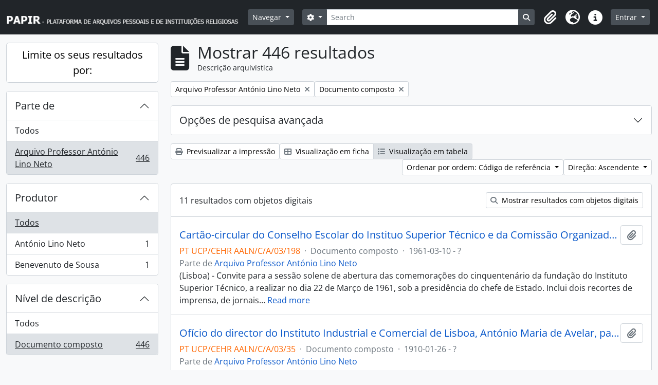

--- FILE ---
content_type: text/html; charset=utf-8
request_url: https://papir.cehr.ft.ucp.pt/index.php/informationobject/browse?sort=referenceCode&page=3&collection=30676&levels=226&topLod=0&sortDir=asc
body_size: 12403
content:
<!DOCTYPE html>
<html lang="pt" dir="ltr">
  <head>
    <meta charset="utf-8">
    <meta name="viewport" content="width=device-width, initial-scale=1">
    <title>Information object browse - PAPIR - Plataforma de Arquivos Pessoais e de Instituições Religiosas</title>
        <link rel="shortcut icon" href="/favicon.ico">
    <script defer src="/dist/js/vendor.bundle.1697f26639ee588df9ee.js"></script><script defer src="/dist/js/arDominionB5Plugin.bundle.0ac68e6c1a63c312687f.js"></script><link href="/dist/css/arDominionB5Plugin.bundle.33b8488ae3d60e127786.css" rel="stylesheet">
      </head>
  <body class="d-flex flex-column min-vh-100 informationobject browse">
        <div class="visually-hidden-focusable p-3 border-bottom">
  <a class="btn btn-sm btn-secondary" href="#main-column">
    Skip to main content  </a>
</div>
    



<header id="top-bar" class="navbar navbar-expand-lg navbar-dark bg-dark" role="navigation" aria-label="Main navigation">
  <div class="container-fluid">
          <a class="navbar-brand d-flex flex-wrap flex-lg-nowrap align-items-center py-0 me-0" href="/index.php/" title="Início" rel="home">
                  <img alt="AtoM logo" class="d-inline-block my-2 me-3" height="35" src="/plugins/arDominionB5Plugin/images/logo.png" />                      </a>
        <button class="navbar-toggler atom-btn-secondary my-2 me-1 px-1" type="button" data-bs-toggle="collapse" data-bs-target="#navbar-content" aria-controls="navbar-content" aria-expanded="false">
      <i 
        class="fas fa-2x fa-fw fa-bars" 
        data-bs-toggle="tooltip"
        data-bs-placement="bottom"
        title="Toggle navigation"
        aria-hidden="true">
      </i>
      <span class="visually-hidden">Toggle navigation</span>
    </button>
    <div class="collapse navbar-collapse flex-wrap justify-content-end me-1" id="navbar-content">
      <div class="d-flex flex-wrap flex-lg-nowrap flex-grow-1">
        <div class="dropdown my-2 me-3">
  <button class="btn btn-sm atom-btn-secondary dropdown-toggle" type="button" id="browse-menu" data-bs-toggle="dropdown" aria-expanded="false">
    Navegar  </button>
  <ul class="dropdown-menu mt-2" aria-labelledby="browse-menu">
    <li>
      <h6 class="dropdown-header">
        Navegar      </h6>
    </li>
                  <li id="node_browseRepositories">
          <a class="dropdown-item" href="/index.php/repository/browse" title="Entidade detentora">Entidade detentora</a>        </li>
                        <li id="node_browseInformationObjects">
          <a class="dropdown-item" href="/index.php/informationobject/browse" title="Descrições arquivísticas">Descrições arquivísticas</a>        </li>
                        <li id="node_browseActors">
          <a class="dropdown-item" href="/index.php/actor/browse" title="Registos de autoridade">Registos de autoridade</a>        </li>
                        <li id="node_browseFunctions">
          <a class="dropdown-item" href="/index.php/function/browse" title="Funções">Funções</a>        </li>
                        <li id="node_browseSubjects">
          <a class="dropdown-item" href="/index.php/taxonomy/index/id/35" title="Assuntos">Assuntos</a>        </li>
                        <li id="node_browsePlaces">
          <a class="dropdown-item" href="/index.php/taxonomy/index/id/42" title="Locais">Locais</a>        </li>
                        <li id="node_browseDigitalObjects">
          <a class="dropdown-item" href="/index.php/informationobject/browse?view=card&amp;onlyMedia=1&amp;topLod=0" title="Objeto digital">Objeto digital</a>        </li>
            </ul>
</div>
        <form
  id="search-box"
  class="d-flex flex-grow-1 my-2"
  role="search"
  action="/index.php/informationobject/browse">
  <h2 class="visually-hidden">Pesquisar</h2>
  <input type="hidden" name="topLod" value="0">
  <input type="hidden" name="sort" value="relevance">
  <div class="input-group flex-nowrap">
    <button
      id="search-box-options"
      class="btn btn-sm atom-btn-secondary dropdown-toggle"
      type="button"
      data-bs-toggle="dropdown"
      data-bs-auto-close="outside"
      aria-expanded="false">
      <i class="fas fa-cog" aria-hidden="true"></i>
      <span class="visually-hidden">Opções de busca</span>
    </button>
    <div class="dropdown-menu mt-2" aria-labelledby="search-box-options">
              <div class="px-3 py-2">
          <div class="form-check">
            <input
              class="form-check-input"
              type="radio"
              name="repos"
              id="search-realm-global"
              checked
              value>
            <label class="form-check-label" for="search-realm-global">
              Pesquisa global            </label>
          </div>
                            </div>
        <div class="dropdown-divider"></div>
            <a class="dropdown-item" href="/index.php/informationobject/browse?showAdvanced=1&topLod=0">
        Pesquisa avançada      </a>
    </div>
    <input
      id="search-box-input"
      class="form-control form-control-sm dropdown-toggle"
      type="search"
      name="query"
      autocomplete="off"
      value=""
      placeholder="Search"
      data-url="/index.php/search/autocomplete"
      data-bs-toggle="dropdown"
      aria-label="Search"
      aria-expanded="false">
    <ul id="search-box-results" class="dropdown-menu mt-2" aria-labelledby="search-box-input"></ul>
    <button class="btn btn-sm atom-btn-secondary" type="submit">
      <i class="fas fa-search" aria-hidden="true"></i>
      <span class="visually-hidden">Busque na página de navegação</span>
    </button>
  </div>
</form>
      </div>
      <div class="d-flex flex-nowrap flex-column flex-lg-row align-items-strech align-items-lg-center">
        <ul class="navbar-nav mx-lg-2">
                    <li class="nav-item dropdown d-flex flex-column">
  <a
    class="nav-link dropdown-toggle d-flex align-items-center p-0"
    href="#"
    id="clipboard-menu"
    role="button"
    data-bs-toggle="dropdown"
    aria-expanded="false"
    data-total-count-label="registros adicionados"
    data-alert-close="Fechar"
    data-load-alert-message="Ocorreu um erro ao carregar o conteúdo da área de transferência."
    data-export-alert-message="A área de transferência está vazia para este tipo de entidade."
    data-export-check-url="/index.php/clipboard/exportCheck"
    data-delete-alert-message="Nota: Os itens da área de transferência não inseridos nesta página serão removidos da área de transferência quando a página for atualizada. Poderá re-selecioná-los agora, ou recarregar a página para removê-los completamente. Usando os botões de ordenação ou de pré-visualização de impressão também causará um recarregamento da página - assim, qualquer coisa atualmente desselecionada será perdida!">
    <i
      class="fas fa-2x fa-fw fa-paperclip px-0 px-lg-2 py-2"
      data-bs-toggle="tooltip"
      data-bs-placement="bottom"
      data-bs-custom-class="d-none d-lg-block"
      title="Clipboard"
      aria-hidden="true">
    </i>
    <span class="d-lg-none mx-1" aria-hidden="true">
      Clipboard    </span>
    <span class="visually-hidden">
      Clipboard    </span>
  </a>
  <ul class="dropdown-menu dropdown-menu-end mb-2" aria-labelledby="clipboard-menu">
    <li>
      <h6 class="dropdown-header">
        Clipboard      </h6>
    </li>
    <li class="text-muted text-nowrap px-3 pb-2">
      <span
        id="counts-block"
        data-information-object-label="Descrição arquivística"
        data-actor-object-label="Registo de autoridade"
        data-repository-object-label="Entidade detentora">
      </span>
    </li>
                  <li id="node_clearClipboard">
          <a class="dropdown-item" href="/index.php/" title="Clear all selections">Clear all selections</a>        </li>
                        <li id="node_goToClipboard">
          <a class="dropdown-item" href="/index.php/clipboard/view" title="Go to clipboard">Go to clipboard</a>        </li>
                        <li id="node_loadClipboard">
          <a class="dropdown-item" href="/index.php/clipboard/load" title="Load clipboard">Load clipboard</a>        </li>
                        <li id="node_saveClipboard">
          <a class="dropdown-item" href="/index.php/clipboard/save" title="Save clipboard">Save clipboard</a>        </li>
            </ul>
</li>
                      <li class="nav-item dropdown d-flex flex-column">
  <a
    class="nav-link dropdown-toggle d-flex align-items-center p-0"
    href="#"
    id="language-menu"
    role="button"
    data-bs-toggle="dropdown"
    aria-expanded="false">
    <i
      class="fas fa-2x fa-fw fa-globe-europe px-0 px-lg-2 py-2"
      data-bs-toggle="tooltip"
      data-bs-placement="bottom"
      data-bs-custom-class="d-none d-lg-block"
      title="Idioma"
      aria-hidden="true">
    </i>
    <span class="d-lg-none mx-1" aria-hidden="true">
      Idioma    </span>
    <span class="visually-hidden">
      Idioma    </span>  
  </a>
  <ul class="dropdown-menu dropdown-menu-end mb-2" aria-labelledby="language-menu">
    <li>
      <h6 class="dropdown-header">
        Idioma      </h6>
    </li>
          <li>
        <a class="dropdown-item" href="/index.php/informationobject/browse?sf_culture=en&amp;sort=referenceCode&amp;page=3&amp;collection=30676&amp;levels=226&amp;topLod=0&amp;sortDir=asc" title="English">English</a>      </li>
          <li>
        <a class="dropdown-item" href="/index.php/informationobject/browse?sf_culture=pt&amp;sort=referenceCode&amp;page=3&amp;collection=30676&amp;levels=226&amp;topLod=0&amp;sortDir=asc" title="Português">Português</a>      </li>
      </ul>
</li>
                    <li class="nav-item dropdown d-flex flex-column">
  <a
    class="nav-link dropdown-toggle d-flex align-items-center p-0"
    href="#"
    id="quick-links-menu"
    role="button"
    data-bs-toggle="dropdown"
    aria-expanded="false">
    <i
      class="fas fa-2x fa-fw fa-info-circle px-0 px-lg-2 py-2"
      data-bs-toggle="tooltip"
      data-bs-placement="bottom"
      data-bs-custom-class="d-none d-lg-block"
      title="Ligações rápidas"
      aria-hidden="true">
    </i>
    <span class="d-lg-none mx-1" aria-hidden="true">
      Ligações rápidas    </span> 
    <span class="visually-hidden">
      Ligações rápidas    </span>
  </a>
  <ul class="dropdown-menu dropdown-menu-end mb-2" aria-labelledby="quick-links-menu">
    <li>
      <h6 class="dropdown-header">
        Ligações rápidas      </h6>
    </li>
                  <li id="node_Presentation">
          <a class="dropdown-item" href="/index.php/PresentationPage" title="Apresentação">Apresentação</a>        </li>
                        <li id="node_home">
          <a class="dropdown-item" href="/index.php/" title="Início">Início</a>        </li>
                        <li id="node_support">
          <a class="dropdown-item" href="/index.php/SupportPage" title="Apoios">Apoios</a>        </li>
                        <li id="node_help">
          <a class="dropdown-item" href="http://docs.accesstomemory.org/" title="Ajuda">Ajuda</a>        </li>
                                                      <li id="node_privacy">
          <a class="dropdown-item" href="/index.php/privacy" title="Privacy Policy">Privacy Policy</a>        </li>
            </ul>
</li>
        </ul>
              <div class="dropdown my-2">
    <button class="btn btn-sm atom-btn-secondary dropdown-toggle" type="button" id="user-menu" data-bs-toggle="dropdown" data-bs-auto-close="outside" aria-expanded="false">
      Entrar    </button>
    <div class="dropdown-menu dropdown-menu-lg-end mt-2" aria-labelledby="user-menu">
      <div>
        <h6 class="dropdown-header">
          Já possui uma conta?        </h6>
      </div>
      <form class="mx-3 my-2" action="/index.php/user/login" method="post">        <input type="hidden" name="next" value="https://papir.cehr.ft.ucp.pt/index.php/informationobject/browse?sort=referenceCode&amp;page=3&amp;collection=30676&amp;levels=226&amp;topLod=0&amp;sortDir=asc" id="next" />        <div class="mb-3"><label class="form-label" for="email">Email<span aria-hidden="true" class="text-primary ms-1"><strong>*</strong></span><span class="visually-hidden">Este campo é obrigatório.</span></label><input type="text" name="email" class="form-control-sm form-control" id="email" /></div>        <div class="mb-3"><label class="form-label" for="password">Senha<span aria-hidden="true" class="text-primary ms-1"><strong>*</strong></span><span class="visually-hidden">Este campo é obrigatório.</span></label><input type="password" name="password" class="form-control-sm form-control" autocomplete="off" id="password" /></div>        <button class="btn btn-sm atom-btn-secondary" type="submit">
          Entrar        </button>
      </form>
    </div>
  </div>
      </div>
    </div>
  </div>
</header>

    
<div id="wrapper" class="container-xxl pt-3 flex-grow-1">
            <div class="row">
    <div id="sidebar" class="col-md-3">
      
    <h2 class="d-grid">
      <button
        class="btn btn-lg atom-btn-white collapsed text-wrap"
        type="button"
        data-bs-toggle="collapse"
        data-bs-target="#collapse-aggregations"
        aria-expanded="false"
        aria-controls="collapse-aggregations">
        Limite os seus resultados por:      </button>
    </h2>

    <div class="collapse" id="collapse-aggregations">

      
        
      

<div class="accordion mb-3">
  <div class="accordion-item aggregation">
    <h2 class="accordion-header" id="heading-collection">
      <button
        class="accordion-button"
        type="button"
        data-bs-toggle="collapse"
        data-bs-target="#collapse-collection"
        aria-expanded="true"
        aria-controls="collapse-collection">
        Parte de       </button>
    </h2>
    <div
      id="collapse-collection"
      class="accordion-collapse collapse show list-group list-group-flush"
      aria-labelledby="heading-collection">
      
              <a class="list-group-item list-group-item-action d-flex justify-content-between align-items-center" href="/index.php/informationobject/browse?sort=referenceCode&amp;levels=226&amp;topLod=0&amp;sortDir=asc" title="Todos">Todos</a>          
              
        <a class="list-group-item list-group-item-action d-flex justify-content-between align-items-center text-break active text-decoration-underline" href="/index.php/informationobject/browse?collection=30676&amp;sort=referenceCode&amp;levels=226&amp;topLod=0&amp;sortDir=asc" title="Arquivo Professor António Lino Neto, 446 resultados446">Arquivo Professor António Lino Neto<span class="visually-hidden">, 446 resultados</span><span aria-hidden="true" class="ms-3 text-nowrap">446</span></a>          </div>
  </div>
</div>

                      
      

<div class="accordion mb-3">
  <div class="accordion-item aggregation">
    <h2 class="accordion-header" id="heading-creators">
      <button
        class="accordion-button collapsed"
        type="button"
        data-bs-toggle="collapse"
        data-bs-target="#collapse-creators"
        aria-expanded="false"
        aria-controls="collapse-creators">
        Produtor      </button>
    </h2>
    <div
      id="collapse-creators"
      class="accordion-collapse collapse list-group list-group-flush"
      aria-labelledby="heading-creators">
      
              <a class="list-group-item list-group-item-action d-flex justify-content-between align-items-center active text-decoration-underline" href="/index.php/informationobject/browse?sort=referenceCode&amp;collection=30676&amp;levels=226&amp;topLod=0&amp;sortDir=asc" title="Todos">Todos</a>          
              
        <a class="list-group-item list-group-item-action d-flex justify-content-between align-items-center text-break" href="/index.php/informationobject/browse?creators=30675&amp;sort=referenceCode&amp;collection=30676&amp;levels=226&amp;topLod=0&amp;sortDir=asc" title="António Lino Neto, 1 resultados1">António Lino Neto<span class="visually-hidden">, 1 resultados</span><span aria-hidden="true" class="ms-3 text-nowrap">1</span></a>              
        <a class="list-group-item list-group-item-action d-flex justify-content-between align-items-center text-break" href="/index.php/informationobject/browse?creators=270844&amp;sort=referenceCode&amp;collection=30676&amp;levels=226&amp;topLod=0&amp;sortDir=asc" title="Benevenuto de Sousa, 1 resultados1">Benevenuto de Sousa<span class="visually-hidden">, 1 resultados</span><span aria-hidden="true" class="ms-3 text-nowrap">1</span></a>          </div>
  </div>
</div>

        
        
        
        
      

<div class="accordion mb-3">
  <div class="accordion-item aggregation">
    <h2 class="accordion-header" id="heading-levels">
      <button
        class="accordion-button"
        type="button"
        data-bs-toggle="collapse"
        data-bs-target="#collapse-levels"
        aria-expanded="true"
        aria-controls="collapse-levels">
        Nível de descrição      </button>
    </h2>
    <div
      id="collapse-levels"
      class="accordion-collapse collapse show list-group list-group-flush"
      aria-labelledby="heading-levels">
      
              <a class="list-group-item list-group-item-action d-flex justify-content-between align-items-center" href="/index.php/informationobject/browse?sort=referenceCode&amp;collection=30676&amp;topLod=0&amp;sortDir=asc" title="Todos">Todos</a>          
              
        <a class="list-group-item list-group-item-action d-flex justify-content-between align-items-center text-break active text-decoration-underline" href="/index.php/informationobject/browse?levels=226&amp;sort=referenceCode&amp;collection=30676&amp;topLod=0&amp;sortDir=asc" title="Documento composto, 446 resultados446">Documento composto<span class="visually-hidden">, 446 resultados</span><span aria-hidden="true" class="ms-3 text-nowrap">446</span></a>          </div>
  </div>
</div>

        
    </div>

      </div>
    <div id="main-column" role="main" class="col-md-9">
        
  <div class="multiline-header d-flex align-items-center mb-3">
    <i class="fas fa-3x fa-file-alt me-3" aria-hidden="true"></i>
    <div class="d-flex flex-column">
      <h1 class="mb-0" aria-describedby="heading-label">
                  Mostrar 446 resultados              </h1>
      <span class="small" id="heading-label">
        Descrição arquivística      </span>
    </div>
  </div>
        <div class="d-flex flex-wrap gap-2">
    
        <a 
  href="/index.php/informationobject/browse?sort=referenceCode&page=3&levels=226&topLod=0&sortDir=asc"
  class="btn btn-sm atom-btn-white align-self-start mw-100 filter-tag d-flex">
  <span class="visually-hidden">
    Remover filtro:  </span>
  <span class="text-truncate d-inline-block">
    Arquivo Professor António Lino Neto  </span>
  <i aria-hidden="true" class="fas fa-times ms-2 align-self-center"></i>
</a>
        <a 
  href="/index.php/informationobject/browse?sort=referenceCode&page=3&collection=30676&topLod=0&sortDir=asc"
  class="btn btn-sm atom-btn-white align-self-start mw-100 filter-tag d-flex">
  <span class="visually-hidden">
    Remover filtro:  </span>
  <span class="text-truncate d-inline-block">
    Documento composto  </span>
  <i aria-hidden="true" class="fas fa-times ms-2 align-self-center"></i>
</a>
                    </div>

      
  <div class="accordion mb-3 adv-search" role="search">
  <div class="accordion-item">
    <h2 class="accordion-header" id="heading-adv-search">
      <button class="accordion-button collapsed" type="button" data-bs-toggle="collapse" data-bs-target="#collapse-adv-search" aria-expanded="false" aria-controls="collapse-adv-search" data-cy="advanced-search-toggle">
        Opções de pesquisa avançada      </button>
    </h2>
    <div id="collapse-adv-search" class="accordion-collapse collapse" aria-labelledby="heading-adv-search">
      <div class="accordion-body">
        <form name="advanced-search-form" method="get" action="/index.php/informationobject/browse">
                      <input type="hidden" name="sort" value="referenceCode"/>
          
          <h5>Procurar resultados com:</h5>

          <div class="criteria mb-4">

            
              
            
            
            <div class="criterion row align-items-center">

              <div class="col-xl-auto mb-3 adv-search-boolean">
                <select class="form-select" name="so0">
                  <option value="and">e</option>
                  <option value="or">ou</option>
                  <option value="not">não</option>
                </select>
              </div>

              <div class="col-xl-auto flex-grow-1 mb-3">
                <input class="form-control" type="text" aria-label="Pesquisar" placeholder="Pesquisar" name="sq0">
              </div>

              <div class="col-xl-auto mb-3 text-center">
                <span class="form-text">em</span>
              </div>

              <div class="col-xl-auto mb-3">
                <select class="form-select" name="sf0">
                                      <option value="">
                      Qualquer campo                    </option>
                                      <option value="title">
                      Título                    </option>
                                      <option value="archivalHistory">
                      História do arquivo                    </option>
                                      <option value="scopeAndContent">
                      Âmbito e conteúdo                    </option>
                                      <option value="extentAndMedium">
                      Dimensão e suporte                    </option>
                                      <option value="subject">
                      Pontos de acesso - Assuntos                    </option>
                                      <option value="name">
                      Pontos de acesso - Nomes                    </option>
                                      <option value="place">
                      Pontos de acesso - Locais                    </option>
                                      <option value="genre">
                      Pontos de acesso de género                    </option>
                                      <option value="identifier">
                      Identificador                    </option>
                                      <option value="referenceCode">
                      Código de referência                    </option>
                                      <option value="digitalObjectTranscript">
                      Texto do objeto digital                    </option>
                                      <option value="creator">
                      Produtor                    </option>
                                      <option value="findingAidTranscript">
                      Texto do instrumento de pesquisa                    </option>
                                      <option value="allExceptFindingAidTranscript">
                      Qualquer campo, exceto encontrar texto de ajuda                    </option>
                                  </select>
              </div>

              <div class="col-xl-auto mb-3">
                <a href="#" class="d-none d-xl-block delete-criterion" aria-label="Excluir critério">
                  <i aria-hidden="true" class="fas fa-times text-muted"></i>
                </a>
                <a href="#" class="d-xl-none delete-criterion btn btn-outline-danger w-100 mb-3">
                  Excluir critério                </a>
              </div>

            </div>

            <div class="add-new-criteria mb-3">
              <a id="add-criterion-dropdown-menu" class="btn atom-btn-white dropdown-toggle" href="#" role="button" data-bs-toggle="dropdown" aria-expanded="false">Adicionar novo critério</a>
              <ul class="dropdown-menu mt-2" aria-labelledby="add-criterion-dropdown-menu">
                <li><a class="dropdown-item" href="#" id="add-criterion-and">E</a></li>
                <li><a class="dropdown-item" href="#" id="add-criterion-or">Ou</a></li>
                <li><a class="dropdown-item" href="#" id="add-criterion-not">Não</a></li>
              </ul>
            </div>

          </div>

          <h5>Limitar resultados:</h5>

          <div class="criteria mb-4">

                          <div class="mb-3"><label class="form-label" for="repos">Entidade detentora</label><select name="repos" class="form-select" id="repos">
<option value="" selected="selected"></option>
<option value="199629">Arquivo Diocesano de Santarém</option>
<option value="227014">Biblioteca Universitária João Paulo II</option>
<option value="273945">Cáritas Portuguesa</option>
<option value="266374">Católica Research Centre for Psychological, Family and Social Wellbeing</option>
<option value="387">Centro de Estudos de História Religiosa</option>
<option value="391514">Família de Benevenuto de Sousa</option>
<option value="262187">Forum Abel Varzim</option>
<option value="298922">Fundação SPES</option>
<option value="199660">Igreja Paroquial de Nossa Senhora da Encarnação</option>
<option value="517">Irmandade dos Clérigos do Porto</option>
<option value="199644">Paróquia de São Nicolau</option>
<option value="199517">Patriarcado de Lisboa</option>
<option value="387643">Província Portuguesa das Irmãs da Apresentação de Maria</option>
<option value="96814">Santuário de Cristo Rei</option>
<option value="258158">Seminário Maior do Porto</option>
</select></div>            
            <div class="mb-3"><label class="form-label" for="collection">Descrição de nível superior</label><select name="collection" class="form-autocomplete form-control" id="collection">
<option value="/index.php/arquivo-professor-antonio-lino-neto">Arquivo Professor António Lino Neto</option>
</select><input class="list" type="hidden" value="/index.php/informationobject/autocomplete?parent=1&filterDrafts=1"></div>
          </div>

          <h5>Filtrar os resultados por:</h5>

          <div class="criteria mb-4">

            <div class="row">

              
              <div class="col-md-4">
                <div class="mb-3"><label class="form-label" for="levels">Nível de descrição</label><select name="levels" class="form-select" id="levels">
<option value=""></option>
<option value="223">Coleção</option>
<option value="226" selected="selected">Documento composto</option>
<option value="227">Documento simples</option>
<option value="342243">documento simples</option>
<option value="221">Fundo</option>
<option value="283312">Processo</option>
<option value="285">Secção</option>
<option value="224">Série</option>
<option value="464">Sub-subsecção</option>
<option value="467">Sub-subsérie</option>
<option value="222">Subfundo</option>
<option value="463">Subsecção</option>
<option value="225">Subsérie</option>
<option value="298983">Subsubsecção</option>
<option value="468">Unidade de instalação</option>
</select></div>              </div>
              

              <div class="col-md-4">
                <div class="mb-3"><label class="form-label" for="onlyMedia">Objeto digital disponível</label><select name="onlyMedia" class="form-select" id="onlyMedia">
<option value="" selected="selected"></option>
<option value="1">Sim</option>
<option value="0">Não</option>
</select></div>              </div>

                              <div class="col-md-4">
                  <div class="mb-3"><label class="form-label" for="findingAidStatus">Instrumento de descrição documental</label><select name="findingAidStatus" class="form-select" id="findingAidStatus">
<option value="" selected="selected"></option>
<option value="yes">Sim</option>
<option value="no">Não</option>
<option value="generated">Gerado</option>
<option value="uploaded">Transferido</option>
</select></div>                </div>
              
            </div>

            <div class="row">

                              <div class="col-md-6">
                  <div class="mb-3"><label class="form-label" for="copyrightStatus">Estado dos direitos de autor</label><select name="copyrightStatus" class="form-select" id="copyrightStatus">
<option value="" selected="selected"></option>
<option value="338">Desconhecido</option>
<option value="337">Domínio público</option>
<option value="336">Protegido por copyright</option>
</select></div>                </div>
              
                              <div class="col-md-6">
                  <div class="mb-3"><label class="form-label" for="materialType">Designação geral do material</label><select name="materialType" class="form-select" id="materialType">
<option value="" selected="selected"></option>
<option value="261">Desenho arquitetónico</option>
<option value="269">Desenho técnico</option>
<option value="267">Documento filatélico</option>
<option value="268">Documento sonoro</option>
<option value="270">Documento textual</option>
<option value="264">Imagens em movimento</option>
<option value="262">Material cartográfico</option>
<option value="263">Material gráfico</option>
<option value="265">Múltiplos suportes</option>
<option value="266">Objeto</option>
</select></div>                </div>
              
              <fieldset class="col-12">
                <legend class="visually-hidden">Filtro de descrição de nível superior</legend>
                <div class="d-grid d-sm-block">
                  <div class="form-check d-inline-block me-2">
                    <input class="form-check-input" type="radio" name="topLod" id="adv-search-top-lod-1" value="1" >
                    <label class="form-check-label" for="adv-search-top-lod-1">Descrições de nível superior</label>
                  </div>
                  <div class="form-check d-inline-block">
                    <input class="form-check-input" type="radio" name="topLod" id="adv-search-top-lod-0" value="0" checked>
                    <label class="form-check-label" for="adv-search-top-lod-0">Todas as descrições</label>
                  </div>
                </div>
              </fieldset>

            </div>

          </div>

          <h5>Filtrar por intervalo de datas:</h5>

          <div class="criteria row mb-2">

            <div class="col-md-4 start-date">
              <div class="mb-3"><label class="form-label" for="startDate">Início</label><input placeholder="YYYY-MM-DD" type="date" name="startDate" class="form-control" id="startDate" /></div>            </div>

            <div class="col-md-4 end-date">
              <div class="mb-3"><label class="form-label" for="endDate">Fim</label><input placeholder="YYYY-MM-DD" type="date" name="endDate" class="form-control" id="endDate" /></div>            </div>

            <fieldset class="col-md-4 date-type">
              <legend class="fs-6">
                <span>Resultados</span>
                <button
                  type="button"
                  class="btn btn-link mb-1"
                  data-bs-toggle="tooltip"
                  data-bs-placement="auto"
                  title='Utilize estas opções para especificar de que forma o intervalo de datas retorna os resultados. "Exato" significa que as datas de início e fim de descrições retornadas devem encaixar completamente no intervalo inserido. "Sobrepondo" significa que quaisquer descrições cujas datas de início e fim atinjam ou cubram parcialmente o intervalo de datas alvo serão retornadas.'>
                  <i aria-hidden="true" class="fas fa-question-circle text-muted"></i>
                </button>
              </legend>
              <div class="d-grid d-sm-block">
                <div class="form-check d-inline-block me-2">
                  <input class="form-check-input" type="radio" name="rangeType" id="adv-search-date-range-inclusive" value="inclusive" checked>
                  <label class="form-check-label" for="adv-search-date-range-inclusive">Sobreposição</label>
                </div>
                <div class="form-check d-inline-block">
                  <input class="form-check-input" type="radio" name="rangeType" id="adv-search-date-range-exact" value="exact" >
                  <label class="form-check-label" for="adv-search-date-range-exact">Exato</label>
                </div>
              </div>
            </fieldset>

          </div>

          <ul class="actions mb-1 nav gap-2 justify-content-center">
            <li><input type="button" class="btn atom-btn-outline-light reset" value="Redefinir"></li>
            <li><input type="submit" class="btn atom-btn-outline-light" value="Pesquisar"></li>
          </ul>

        </form>
      </div>
    </div>
  </div>
</div>

  
    <div class="d-flex flex-wrap gap-2 mb-3">
      <a
  class="btn btn-sm atom-btn-white"
  href="/index.php/informationobject/browse?sort=referenceCode&page=3&collection=30676&levels=226&topLod=0&sortDir=asc&media=print">
  <i class="fas fa-print me-1" aria-hidden="true"></i>
  Previsualizar a impressão</a>

      
      
      <div class="btn-group btn-group-sm" role="group" aria-label="Opções de visualização">
  <a
    class="btn atom-btn-white text-wrap"
        href="/index.php/informationobject/browse?view=card&sort=referenceCode&page=3&collection=30676&levels=226&topLod=0&sortDir=asc">
    <i class="fas fa-th-large me-1" aria-hidden="true"></i>
    Visualização em ficha  </a>
  <a
    class="btn atom-btn-white text-wrap active"
    aria-current="page"    href="/index.php/informationobject/browse?view=table&sort=referenceCode&page=3&collection=30676&levels=226&topLod=0&sortDir=asc">
    <i class="fas fa-list me-1" aria-hidden="true"></i>
    Visualização em tabela  </a>
</div>

      <div class="d-flex flex-wrap gap-2 ms-auto">
        
<div class="dropdown d-inline-block">
  <button class="btn btn-sm atom-btn-white dropdown-toggle text-wrap" type="button" id="sort-button" data-bs-toggle="dropdown" aria-expanded="false">
    Ordenar por ordem: Código de referência  </button>
  <ul class="dropdown-menu dropdown-menu-end mt-2" aria-labelledby="sort-button">
          <li>
        <a
          href="/index.php/informationobject/browse?sort=lastUpdated&page=3&collection=30676&levels=226&topLod=0&sortDir=asc"
          class="dropdown-item">
          Data modificada        </a>
      </li>
          <li>
        <a
          href="/index.php/informationobject/browse?sort=alphabetic&page=3&collection=30676&levels=226&topLod=0&sortDir=asc"
          class="dropdown-item">
          Título        </a>
      </li>
          <li>
        <a
          href="/index.php/informationobject/browse?sort=relevance&page=3&collection=30676&levels=226&topLod=0&sortDir=asc"
          class="dropdown-item">
          Relevância        </a>
      </li>
          <li>
        <a
          href="/index.php/informationobject/browse?sort=identifier&page=3&collection=30676&levels=226&topLod=0&sortDir=asc"
          class="dropdown-item">
          Identificador        </a>
      </li>
          <li>
        <a
          href="/index.php/informationobject/browse?sort=referenceCode&page=3&collection=30676&levels=226&topLod=0&sortDir=asc"
          class="dropdown-item active">
          Código de referência        </a>
      </li>
          <li>
        <a
          href="/index.php/informationobject/browse?sort=startDate&page=3&collection=30676&levels=226&topLod=0&sortDir=asc"
          class="dropdown-item">
          Data de início        </a>
      </li>
          <li>
        <a
          href="/index.php/informationobject/browse?sort=endDate&page=3&collection=30676&levels=226&topLod=0&sortDir=asc"
          class="dropdown-item">
          Data fim        </a>
      </li>
      </ul>
</div>


<div class="dropdown d-inline-block">
  <button class="btn btn-sm atom-btn-white dropdown-toggle text-wrap" type="button" id="sortDir-button" data-bs-toggle="dropdown" aria-expanded="false">
    Direção: Ascendente  </button>
  <ul class="dropdown-menu dropdown-menu-end mt-2" aria-labelledby="sortDir-button">
          <li>
        <a
          href="/index.php/informationobject/browse?sortDir=asc&sort=referenceCode&page=3&collection=30676&levels=226&topLod=0"
          class="dropdown-item active">
          Ascendente        </a>
      </li>
          <li>
        <a
          href="/index.php/informationobject/browse?sortDir=desc&sort=referenceCode&page=3&collection=30676&levels=226&topLod=0"
          class="dropdown-item">
          Descendente        </a>
      </li>
      </ul>
</div>
      </div>
    </div>

          <div id="content">
                  <div class="d-grid d-sm-flex gap-2 align-items-center p-3 border-bottom">
            11 resultados com objetos digitais                                    <a
              class="btn btn-sm atom-btn-white ms-auto text-wrap"
              href="/index.php/informationobject/browse?sort=referenceCode&collection=30676&levels=226&topLod=0&sortDir=asc&onlyMedia=1">
              <i class="fas fa-search me-1" aria-hidden="true"></i>
              Mostrar resultados com objetos digitais            </a>
          </div>
        
              
<article class="search-result row g-0 p-3 border-bottom">
  
  <div class="col-12 d-flex flex-column gap-1">
    <div class="d-flex align-items-center gap-2">
      <a class="h5 mb-0 text-truncate" href="/index.php/cartao-circular-do-conselho-escolar-do-instituo-superior-tecnico-e-da-comissao-organizadora-das-comemoracoes-do-cinquentenario-da-fundacao-do-mesmo-instituto" title="Cartão-circular do Conselho Escolar do Instituo Superior Técnico e da Comissão Organizadora das Comemorações do Cinquentenário da Fundação do mesmo Instituto">Cartão-circular do Conselho Escolar do Instituo Superior Técnico e da Comissão Organizadora das Comemorações do Cinquentenário da Fundação do mesmo Instituto</a>
      <button
  class="btn atom-btn-white ms-auto active-primary clipboard"
  data-clipboard-slug="cartao-circular-do-conselho-escolar-do-instituo-superior-tecnico-e-da-comissao-organizadora-das-comemoracoes-do-cinquentenario-da-fundacao-do-mesmo-instituto"
  data-clipboard-type="informationObject"
  data-tooltip="true"  data-title="Adicionar à área de transferência"
  data-alt-title="Eliminar da área de transferência">
  <i class="fas fa-lg fa-paperclip" aria-hidden="true"></i>
  <span class="visually-hidden">
    Adicionar à área de transferência  </span>
</button>
    </div>

    <div class="d-flex flex-column gap-2">
      <div class="d-flex flex-column">
        <div class="d-flex flex-wrap">
                                <span class="text-primary">PT UCP/CEHR AALN/C/A/03/198</span>
                      
                                    <span class="text-muted mx-2"> · </span>
                        <span class="text-muted">
              Documento composto            </span>
                      
                                                                <span class="text-muted mx-2"> · </span>
                            <span class="text-muted">
                1961-03-10 - ?              </span>
                                    
                  </div>

                  <span class="text-muted">
            Parte de             <a href="/index.php/arquivo-professor-antonio-lino-neto" title="Arquivo Professor António Lino Neto">Arquivo Professor António Lino Neto</a>          </span> 
              </div>

              <span class="text-block d-none">
          <p>(Lisboa) - Convite para a sessão solene de abertura das comemorações do cinquentenário da fundação do Instituto Superior Técnico, a realizar no dia 22 de Março de 1961, sob a presidência do chefe de Estado. Inclui dois recortes de imprensa, de jornais não identificados, a anunciar a realização das comemorações do primeiro cinquentenário do Instituto.</p>        </span>
      
          </div>
  </div>
</article>
      
<article class="search-result row g-0 p-3 border-bottom">
  
  <div class="col-12 d-flex flex-column gap-1">
    <div class="d-flex align-items-center gap-2">
      <a class="h5 mb-0 text-truncate" href="/index.php/oficio-do-director-do-instituto-industrial-e-comercial-de-lisboa-antonio-maria-de-avelar-para-antonio-lino-neto" title="Ofício do director do Instituto Industrial e Comercial de Lisboa, António Maria de Avelar, para António Lino Neto">Ofício do director do Instituto Industrial e Comercial de Lisboa, António Maria de Avelar, para António Lino Neto</a>
      <button
  class="btn atom-btn-white ms-auto active-primary clipboard"
  data-clipboard-slug="oficio-do-director-do-instituto-industrial-e-comercial-de-lisboa-antonio-maria-de-avelar-para-antonio-lino-neto"
  data-clipboard-type="informationObject"
  data-tooltip="true"  data-title="Adicionar à área de transferência"
  data-alt-title="Eliminar da área de transferência">
  <i class="fas fa-lg fa-paperclip" aria-hidden="true"></i>
  <span class="visually-hidden">
    Adicionar à área de transferência  </span>
</button>
    </div>

    <div class="d-flex flex-column gap-2">
      <div class="d-flex flex-column">
        <div class="d-flex flex-wrap">
                                <span class="text-primary">PT UCP/CEHR AALN/C/A/03/35</span>
                      
                                    <span class="text-muted mx-2"> · </span>
                        <span class="text-muted">
              Documento composto            </span>
                      
                                                                <span class="text-muted mx-2"> · </span>
                            <span class="text-muted">
                1910-01-26 - ?              </span>
                                    
                  </div>

                  <span class="text-muted">
            Parte de             <a href="/index.php/arquivo-professor-antonio-lino-neto" title="Arquivo Professor António Lino Neto">Arquivo Professor António Lino Neto</a>          </span> 
              </div>

              <span class="text-block d-none">
          <p>(Lisboa) - Informação sobre uma reunião da Comissão Académica do Centenário de Alexandre Herculano. Inclui o programa/convite da sessão comemorativa do Centenário de Alexandre Herculano, realizada na Escola Politécnica a 4 de Abril de 1910. Para além da informação biobibliográfica sobre Alexandre Herculano, destaca-se o seguinte apontamento manuscrito de António Lino Neto: “foi nesta festa que ouvi pela primeira vez falar el-rei D. Manuel, que fez um belo discurso. O estudante Pinto Teixeira fez um discurso republicano e inconveniente. Representei, com António Maria Avelar, o Instituto Industrial”.</p>        </span>
      
          </div>
  </div>
</article>
      
<article class="search-result row g-0 p-3 border-bottom">
  
  <div class="col-12 d-flex flex-column gap-1">
    <div class="d-flex align-items-center gap-2">
      <a class="h5 mb-0 text-truncate" href="/index.php/oficio-do-presidente-da-associacao-de-estudantes-da-escola-politecnica-de-lisboa-luis-passos-para-antonio-lino-neto" title="Ofício do presidente da Associação de Estudantes da Escola Politécnica de Lisboa, Luís Passos, para [António Lino Neto]">Ofício do presidente da Associação de Estudantes da Escola Politécnica de Lisboa, Luís Passos, para [António Lino Neto]</a>
      <button
  class="btn atom-btn-white ms-auto active-primary clipboard"
  data-clipboard-slug="oficio-do-presidente-da-associacao-de-estudantes-da-escola-politecnica-de-lisboa-luis-passos-para-antonio-lino-neto"
  data-clipboard-type="informationObject"
  data-tooltip="true"  data-title="Adicionar à área de transferência"
  data-alt-title="Eliminar da área de transferência">
  <i class="fas fa-lg fa-paperclip" aria-hidden="true"></i>
  <span class="visually-hidden">
    Adicionar à área de transferência  </span>
</button>
    </div>

    <div class="d-flex flex-column gap-2">
      <div class="d-flex flex-column">
        <div class="d-flex flex-wrap">
                                <span class="text-primary">PT UCP/CEHR AALN/C/A/03/40</span>
                      
                                    <span class="text-muted mx-2"> · </span>
                        <span class="text-muted">
              Documento composto            </span>
                      
                                                                <span class="text-muted mx-2"> · </span>
                            <span class="text-muted">
                1911-03-18 - 1911-11-29              </span>
                                    
                  </div>

                  <span class="text-muted">
            Parte de             <a href="/index.php/arquivo-professor-antonio-lino-neto" title="Arquivo Professor António Lino Neto">Arquivo Professor António Lino Neto</a>          </span> 
              </div>

              <span class="text-block d-none">
          <p>(Lisboa) - Felicitações pela candidatura do destinatário à cadeira de Economia Política da Escola Politécnica; pedido de exemplares das teses apresentadas nos concursos da Escola Politécnica de Lisboa e do Instituto 62 Industrial e Comercial de Lisboa, para a biblioteca da Associação. Inclui novo ofício a acusar a recepção e a agradecer os referidos exemplares.</p>        </span>
      
          </div>
  </div>
</article>
      
<article class="search-result row g-0 p-3 border-bottom">
  
  <div class="col-12 d-flex flex-column gap-1">
    <div class="d-flex align-items-center gap-2">
      <a class="h5 mb-0 text-truncate" href="/index.php/cartao-de-manuel-de-oliveira-ramos-major-e-professor-do-curso-superior-de-letras-do-colegio-militar-para-antonio-lino-neto" title="Cartão de Manuel de Oliveira Ramos, major e professor do curso Superior de Letras do Colégio Militar, para António Lino Neto">Cartão de Manuel de Oliveira Ramos, major e professor do curso Superior de Letras do Colégio Militar, para António Lino Neto</a>
      <button
  class="btn atom-btn-white ms-auto active-primary clipboard"
  data-clipboard-slug="cartao-de-manuel-de-oliveira-ramos-major-e-professor-do-curso-superior-de-letras-do-colegio-militar-para-antonio-lino-neto"
  data-clipboard-type="informationObject"
  data-tooltip="true"  data-title="Adicionar à área de transferência"
  data-alt-title="Eliminar da área de transferência">
  <i class="fas fa-lg fa-paperclip" aria-hidden="true"></i>
  <span class="visually-hidden">
    Adicionar à área de transferência  </span>
</button>
    </div>

    <div class="d-flex flex-column gap-2">
      <div class="d-flex flex-column">
        <div class="d-flex flex-wrap">
                                <span class="text-primary">PT UCP/CEHR AALN/C/A/03/49</span>
                      
                                    <span class="text-muted mx-2"> · </span>
                        <span class="text-muted">
              Documento composto            </span>
                      
                                                                <span class="text-muted mx-2"> · </span>
                            <span class="text-muted">
                1911-04-04 - ?              </span>
                                    
                  </div>

                  <span class="text-muted">
            Parte de             <a href="/index.php/arquivo-professor-antonio-lino-neto" title="Arquivo Professor António Lino Neto">Arquivo Professor António Lino Neto</a>          </span> 
              </div>

              <span class="text-block d-none">
          <p>(Estoril) - Confirmação da recepção e agradecimento da dissertação defendida em concurso por António Lino Neto. Inclui novo cartão de Manuel de Oliveira Ramos dirigido a terceiro (Alfredo), solicitando as dissertações apresentadas em concurso por António Lino Neto e António Osório.</p>        </span>
      
          </div>
  </div>
</article>
      
<article class="search-result row g-0 p-3 border-bottom">
  
  <div class="col-12 d-flex flex-column gap-1">
    <div class="d-flex align-items-center gap-2">
      <a class="h5 mb-0 text-truncate" href="/index.php/oficio-da-associacao-dos-advogados-de-lisboa-para-antonio-lino-neto-professor-do-instituto-superior-de-comercio-de-lisboa" title="Ofício da Associação dos Advogados de Lisboa para António Lino Neto, professor do Instituto Superior de Comércio de Lisboa">Ofício da Associação dos Advogados de Lisboa para António Lino Neto, professor do Instituto Superior de Comércio de Lisboa</a>
      <button
  class="btn atom-btn-white ms-auto active-primary clipboard"
  data-clipboard-slug="oficio-da-associacao-dos-advogados-de-lisboa-para-antonio-lino-neto-professor-do-instituto-superior-de-comercio-de-lisboa"
  data-clipboard-type="informationObject"
  data-tooltip="true"  data-title="Adicionar à área de transferência"
  data-alt-title="Eliminar da área de transferência">
  <i class="fas fa-lg fa-paperclip" aria-hidden="true"></i>
  <span class="visually-hidden">
    Adicionar à área de transferência  </span>
</button>
    </div>

    <div class="d-flex flex-column gap-2">
      <div class="d-flex flex-column">
        <div class="d-flex flex-wrap">
                                <span class="text-primary">PT UCP/CEHR AALN/C/A/03/58</span>
                      
                                    <span class="text-muted mx-2"> · </span>
                        <span class="text-muted">
              Documento composto            </span>
                      
                                                                <span class="text-muted mx-2"> · </span>
                            <span class="text-muted">
                1917-07-04 - ?              </span>
                                    
                  </div>

                  <span class="text-muted">
            Parte de             <a href="/index.php/arquivo-professor-antonio-lino-neto" title="Arquivo Professor António Lino Neto">Arquivo Professor António Lino Neto</a>          </span> 
              </div>

              <span class="text-block d-none">
          <p>(Lisboa) - Adiamento da cerimónia de inauguração do medalhão com a efígie de Francisco António da Veiga Beirão (antigo presidente da Associação dos Advogados de Lisboa e autor do “Código Comercial Português”), na qual António Lino Neto iria participar como representante do Instituto Comercial de Lisboa. Inclui o projecto de programa da cerimónia.</p>        </span>
      
          </div>
  </div>
</article>
      
<article class="search-result row g-0 p-3 border-bottom">
  
  <div class="col-12 d-flex flex-column gap-1">
    <div class="d-flex align-items-center gap-2">
      <a class="h5 mb-0 text-truncate" href="/index.php/oficio-do-director-da-associacao-comercial-de-lojistas-de-lisboa-eduardo-guimaraes-para-antonio-lino-neto" title="Ofício do director da Associação Comercial de Lojistas de Lisboa, Eduardo Guimarães, para António Lino Neto">Ofício do director da Associação Comercial de Lojistas de Lisboa, Eduardo Guimarães, para António Lino Neto</a>
      <button
  class="btn atom-btn-white ms-auto active-primary clipboard"
  data-clipboard-slug="oficio-do-director-da-associacao-comercial-de-lojistas-de-lisboa-eduardo-guimaraes-para-antonio-lino-neto"
  data-clipboard-type="informationObject"
  data-tooltip="true"  data-title="Adicionar à área de transferência"
  data-alt-title="Eliminar da área de transferência">
  <i class="fas fa-lg fa-paperclip" aria-hidden="true"></i>
  <span class="visually-hidden">
    Adicionar à área de transferência  </span>
</button>
    </div>

    <div class="d-flex flex-column gap-2">
      <div class="d-flex flex-column">
        <div class="d-flex flex-wrap">
                                <span class="text-primary">PT UCP/CEHR AALN/C/A/03/67</span>
                      
                                    <span class="text-muted mx-2"> · </span>
                        <span class="text-muted">
              Documento composto            </span>
                      
                                                                <span class="text-muted mx-2"> · </span>
                            <span class="text-muted">
                1922-12-19 - 1923-02-24              </span>
                                    
                  </div>

                  <span class="text-muted">
            Parte de             <a href="/index.php/arquivo-professor-antonio-lino-neto" title="Arquivo Professor António Lino Neto">Arquivo Professor António Lino Neto</a>          </span> 
              </div>

              <span class="text-block d-none">
          <p>(Lisboa) - Convite para uma conferência promovida pela Associação Comercial de Lojistas de Lisboa (ACLL). Inclui novo ofício da ACLL, agradecendo a resposta favorável ao anterior convite.</p>        </span>
      
          </div>
  </div>
</article>
      
<article class="search-result row g-0 p-3 border-bottom">
  
  <div class="col-12 d-flex flex-column gap-1">
    <div class="d-flex align-items-center gap-2">
      <a class="h5 mb-0 text-truncate" href="/index.php/oficio-do-secretario-perpetuo-da-sociedade-de-geografia-de-lisboa-ernesto-de-vasconcelos-para-antonio-lino-neto" title="Ofício do secretário-perpétuo da Sociedade de Geografia de Lisboa, Ernesto de Vasconcelos, para António Lino Neto">Ofício do secretário-perpétuo da Sociedade de Geografia de Lisboa, Ernesto de Vasconcelos, para António Lino Neto</a>
      <button
  class="btn atom-btn-white ms-auto active-primary clipboard"
  data-clipboard-slug="oficio-do-secretario-perpetuo-da-sociedade-de-geografia-de-lisboa-ernesto-de-vasconcelos-para-antonio-lino-neto"
  data-clipboard-type="informationObject"
  data-tooltip="true"  data-title="Adicionar à área de transferência"
  data-alt-title="Eliminar da área de transferência">
  <i class="fas fa-lg fa-paperclip" aria-hidden="true"></i>
  <span class="visually-hidden">
    Adicionar à área de transferência  </span>
</button>
    </div>

    <div class="d-flex flex-column gap-2">
      <div class="d-flex flex-column">
        <div class="d-flex flex-wrap">
                                <span class="text-primary">PT UCP/CEHR AALN/C/A/03/69</span>
                      
                                    <span class="text-muted mx-2"> · </span>
                        <span class="text-muted">
              Documento composto            </span>
                      
                                                                <span class="text-muted mx-2"> · </span>
                            <span class="text-muted">
                1924-06-18 - ?              </span>
                                    
                  </div>

                  <span class="text-muted">
            Parte de             <a href="/index.php/arquivo-professor-antonio-lino-neto" title="Arquivo Professor António Lino Neto">Arquivo Professor António Lino Neto</a>          </span> 
              </div>

              <span class="text-block d-none">
          <p>(Lisboa) - Convite para o cargo de vogal de uma nova Comissão da Sociedade de Geografia de Lisboa, incumbida de executar uma série de estudos de carácter económico. Inclui nota anexa com a listagem dos temas e problemas a tratar pela referida Comissão.</p>        </span>
      
          </div>
  </div>
</article>
      
<article class="search-result row g-0 p-3 border-bottom">
  
  <div class="col-12 d-flex flex-column gap-1">
    <div class="d-flex align-items-center gap-2">
      <a class="h5 mb-0 text-truncate" href="/index.php/carta-circular-de-albino-forjaz-de-sampaio" title="Carta-circular de Albino Forjaz de Sampaio">Carta-circular de Albino Forjaz de Sampaio</a>
      <button
  class="btn atom-btn-white ms-auto active-primary clipboard"
  data-clipboard-slug="carta-circular-de-albino-forjaz-de-sampaio"
  data-clipboard-type="informationObject"
  data-tooltip="true"  data-title="Adicionar à área de transferência"
  data-alt-title="Eliminar da área de transferência">
  <i class="fas fa-lg fa-paperclip" aria-hidden="true"></i>
  <span class="visually-hidden">
    Adicionar à área de transferência  </span>
</button>
    </div>

    <div class="d-flex flex-column gap-2">
      <div class="d-flex flex-column">
        <div class="d-flex flex-wrap">
                                <span class="text-primary">PT UCP/CEHR AALN/C/A/03/70</span>
                      
                                    <span class="text-muted mx-2"> · </span>
                        <span class="text-muted">
              Documento composto            </span>
                      
                                                                <span class="text-muted mx-2"> · </span>
                            <span class="text-muted">
                1925-12-13 - ?              </span>
                                    
                  </div>

                  <span class="text-muted">
            Parte de             <a href="/index.php/arquivo-professor-antonio-lino-neto" title="Arquivo Professor António Lino Neto">Arquivo Professor António Lino Neto</a>          </span> 
              </div>

              <span class="text-block d-none">
          <p>(Lisboa) - Pedido da colaboração na preparação de uma obra sobre as individualidades que, em Portugal, se destacaram nas ciências, artes e letras. Inclui um registo manuscrito de António Lino Neto a confirmar o envio de uma nota com o seu contributo.</p>        </span>
      
          </div>
  </div>
</article>
      
<article class="search-result row g-0 p-3 border-bottom">
  
  <div class="col-12 d-flex flex-column gap-1">
    <div class="d-flex align-items-center gap-2">
      <a class="h5 mb-0 text-truncate" href="/index.php/carta-de-egas-moniz-para-antonio-lino-neto" title="Carta de Egas Moniz para António Lino Neto">Carta de Egas Moniz para António Lino Neto</a>
      <button
  class="btn atom-btn-white ms-auto active-primary clipboard"
  data-clipboard-slug="carta-de-egas-moniz-para-antonio-lino-neto"
  data-clipboard-type="informationObject"
  data-tooltip="true"  data-title="Adicionar à área de transferência"
  data-alt-title="Eliminar da área de transferência">
  <i class="fas fa-lg fa-paperclip" aria-hidden="true"></i>
  <span class="visually-hidden">
    Adicionar à área de transferência  </span>
</button>
    </div>

    <div class="d-flex flex-column gap-2">
      <div class="d-flex flex-column">
        <div class="d-flex flex-wrap">
                                <span class="text-primary">PT UCP/CEHR AALN/C/A/03/75</span>
                      
                                    <span class="text-muted mx-2"> · </span>
                        <span class="text-muted">
              Documento composto            </span>
                      
                                                                <span class="text-muted mx-2"> · </span>
                            <span class="text-muted">
                1931-06-30 - 1931-07-01              </span>
                                    
                  </div>

                  <span class="text-muted">
            Parte de             <a href="/index.php/arquivo-professor-antonio-lino-neto" title="Arquivo Professor António Lino Neto">Arquivo Professor António Lino Neto</a>          </span> 
              </div>

              <span class="text-block d-none">
          <p>(Lisboa) – Solicitação de auxílio relativo à situação profissional do professor [Léon Jackowski] Kersivet, docente no Instituto Superior de Ciências Económicas e Financeiras. Inclui uma missiva do próprio Léon Jackowski Kersivet, dirigida ao director do Instituto de Ciências Económicas e Financeiras, solicitando a continuidade das suas funções como docente.</p>        </span>
      
          </div>
  </div>
</article>
      
<article class="search-result row g-0 p-3 border-bottom">
  
  <div class="col-12 d-flex flex-column gap-1">
    <div class="d-flex align-items-center gap-2">
      <a class="h5 mb-0 text-truncate" href="/index.php/cartas-de-antonio-lino-neto-para-o-director-do-instituto-de-comercio-do-porto-e-para-raul-tamagnini-barbosa" title="Cartas de António Lino Neto para o [director do Instituto de Comércio do Porto] e para Raul Tamagnini Barbosa">Cartas de António Lino Neto para o [director do Instituto de Comércio do Porto] e para Raul Tamagnini Barbosa</a>
      <button
  class="btn atom-btn-white ms-auto active-primary clipboard"
  data-clipboard-slug="cartas-de-antonio-lino-neto-para-o-director-do-instituto-de-comercio-do-porto-e-para-raul-tamagnini-barbosa"
  data-clipboard-type="informationObject"
  data-tooltip="true"  data-title="Adicionar à área de transferência"
  data-alt-title="Eliminar da área de transferência">
  <i class="fas fa-lg fa-paperclip" aria-hidden="true"></i>
  <span class="visually-hidden">
    Adicionar à área de transferência  </span>
</button>
    </div>

    <div class="d-flex flex-column gap-2">
      <div class="d-flex flex-column">
        <div class="d-flex flex-wrap">
                                <span class="text-primary">PT UCP/CEHR AALN/C/A/03/81</span>
                      
                                    <span class="text-muted mx-2"> · </span>
                        <span class="text-muted">
              Documento composto            </span>
                      
                                                                <span class="text-muted mx-2"> · </span>
                            <span class="text-muted">
                1933-06-15 - 1933-07-14              </span>
                                    
                  </div>

                  <span class="text-muted">
            Parte de             <a href="/index.php/arquivo-professor-antonio-lino-neto" title="Arquivo Professor António Lino Neto">Arquivo Professor António Lino Neto</a>          </span> 
              </div>

              <span class="text-block d-none">
          <p>Informação sobre o alegado envolvimento de António Lino Neto no encerramento do Instituto Superior de Comércio do Porto. Inclui mais duas missivas sobre o mesmo assunto, uma de Raul Tamagnini Barbosa e outra do aluno Mário de Oliveira e Silva. Compreende ainda um artigo do jornal «O Primeiro de Janeiro» (ano 65.º, n.º 165, p. 1), com a transcrição de parte de uma declaração de António Lino Neto, director do Instituto Superior de Ciências Económicas e Financeiras de Lisboa, refutando qualquer responsabilidade na extinção do referido organismo de ensino; um artigo do jornal «A Plebe» (15/06/1933), dedicado a Raul Tamgnini Barbosa pelo seu aniversário natalício.</p>        </span>
      
          </div>
  </div>
</article>
      
<article class="search-result row g-0 p-3 border-bottom">
  
  <div class="col-12 d-flex flex-column gap-1">
    <div class="d-flex align-items-center gap-2">
      <a class="h5 mb-0 text-truncate" href="/index.php/le-developpement-de-lagriculture-et-le-retour-de-la-population-aux-campagnes" title="Le développement de l’Agriculture et le retour de la population aux campagnes...»">Le développement de l’Agriculture et le retour de la population aux campagnes...»</a>
      <button
  class="btn atom-btn-white ms-auto active-primary clipboard"
  data-clipboard-slug="le-developpement-de-lagriculture-et-le-retour-de-la-population-aux-campagnes"
  data-clipboard-type="informationObject"
  data-tooltip="true"  data-title="Adicionar à área de transferência"
  data-alt-title="Eliminar da área de transferência">
  <i class="fas fa-lg fa-paperclip" aria-hidden="true"></i>
  <span class="visually-hidden">
    Adicionar à área de transferência  </span>
</button>
    </div>

    <div class="d-flex flex-column gap-2">
      <div class="d-flex flex-column">
        <div class="d-flex flex-wrap">
                                <span class="text-primary">PT UCP/CEHR AALN/C/A/04/01</span>
                      
                                    <span class="text-muted mx-2"> · </span>
                        <span class="text-muted">
              Documento composto            </span>
                      
                                                                <span class="text-muted mx-2"> · </span>
                            <span class="text-muted">
                1910 - 1911              </span>
                                    
                  </div>

                  <span class="text-muted">
            Parte de             <a href="/index.php/arquivo-professor-antonio-lino-neto" title="Arquivo Professor António Lino Neto">Arquivo Professor António Lino Neto</a>          </span> 
              </div>

              <span class="text-block d-none">
          <p>Memorial da autoria de António Lino Neto, apresentado no IX Congresso Internacional de Agricultura, realizado em Madrid, de 1 a 6 de Maio de 1911. Texto dividido em cinco partes, ao longo das quais o autor desenvolve temas como: a superprodução industrial à luz dos conceitos clássicos da ciência económica; as exigências modernas da ciência económica; as subsistências. Contém correcções tipográficas e notas manuscritas. Integra também um folheto de divulgação com informações sobre a organização, os regulamentos e o programa do congresso; três cartas de A. Bobone, secretário do Comité Português de Propaganda do Congresso, solicitando a participação de António Lino Neto; minuta de uma carta de António Lino Neto a agradecer o convite e a apresentar o seguinte tema para o seu relatório/tese: “A maior ligação da população aos campos e o consequente desenvolvimento da agricultura pode e deve ser provocado pela renovação, consoante as necessidades modernas, dos conceitos clássicos fundamentais da ciência económica”.</p>        </span>
      
          </div>
  </div>
</article>
      
<article class="search-result row g-0 p-3 border-bottom">
  
  <div class="col-12 d-flex flex-column gap-1">
    <div class="d-flex align-items-center gap-2">
      <a class="h5 mb-0 text-truncate" href="/index.php/importancia-dos-inventos-economicos-de-edison-na-evolucao-economica" title="“A importância dos inventos económicos de Edison na evolução económica”">“A importância dos inventos económicos de Edison na evolução económica”</a>
      <button
  class="btn atom-btn-white ms-auto active-primary clipboard"
  data-clipboard-slug="importancia-dos-inventos-economicos-de-edison-na-evolucao-economica"
  data-clipboard-type="informationObject"
  data-tooltip="true"  data-title="Adicionar à área de transferência"
  data-alt-title="Eliminar da área de transferência">
  <i class="fas fa-lg fa-paperclip" aria-hidden="true"></i>
  <span class="visually-hidden">
    Adicionar à área de transferência  </span>
</button>
    </div>

    <div class="d-flex flex-column gap-2">
      <div class="d-flex flex-column">
        <div class="d-flex flex-wrap">
                                <span class="text-primary">PT UCP/CEHR AALN/C/A/04/02</span>
                      
                                    <span class="text-muted mx-2"> · </span>
                        <span class="text-muted">
              Documento composto            </span>
                      
                                                                <span class="text-muted mx-2"> · </span>
                            <span class="text-muted">
                1929-10-22 - ?              </span>
                                    
                  </div>

                  <span class="text-muted">
            Parte de             <a href="/index.php/arquivo-professor-antonio-lino-neto" title="Arquivo Professor António Lino Neto">Arquivo Professor António Lino Neto</a>          </span> 
              </div>

              <span class="text-block d-none">
          <p>Artigo do jornal «Novidades» (ano XLIV, n.º 10461, pp. 1 e 6), com o resumo da conferência proferida por António Lino Neto (professor de Economia Política no Instituto Superior Técnico), a 21 de Outubro de 1929, em sessão da Sociedade de Geografia organizada pela Comissão ao Cinquentenário da Lâmpada Eléctrica. Compreende a reprodução de um retrato de António Lino Neto. Integra também uma nota manuscrita sobre a referida conferência.</p>        </span>
      
          </div>
  </div>
</article>
      
<article class="search-result row g-0 p-3 border-bottom">
  
  <div class="col-12 d-flex flex-column gap-1">
    <div class="d-flex align-items-center gap-2">
      <a class="h5 mb-0 text-truncate" href="/index.php/industria-dos-lacticinios-e-questao-agraria" title="“A Indústria dos lacticínios e a questão agrária”">“A Indústria dos lacticínios e a questão agrária”</a>
      <button
  class="btn atom-btn-white ms-auto active-primary clipboard"
  data-clipboard-slug="industria-dos-lacticinios-e-questao-agraria"
  data-clipboard-type="informationObject"
  data-tooltip="true"  data-title="Adicionar à área de transferência"
  data-alt-title="Eliminar da área de transferência">
  <i class="fas fa-lg fa-paperclip" aria-hidden="true"></i>
  <span class="visually-hidden">
    Adicionar à área de transferência  </span>
</button>
    </div>

    <div class="d-flex flex-column gap-2">
      <div class="d-flex flex-column">
        <div class="d-flex flex-wrap">
                                <span class="text-primary">PT UCP/CEHR AALN/C/A/04/04</span>
                      
                                    <span class="text-muted mx-2"> · </span>
                        <span class="text-muted">
              Documento composto            </span>
                      
                                                                <span class="text-muted mx-2"> · </span>
                            <span class="text-muted">
                1934 - 1935              </span>
                                    
                  </div>

                  <span class="text-muted">
            Parte de             <a href="/index.php/arquivo-professor-antonio-lino-neto" title="Arquivo Professor António Lino Neto">Arquivo Professor António Lino Neto</a>          </span> 
              </div>

              <span class="text-block d-none">
          <p>Separata do volume “Conferências realizadas no ano lectivo de 1932-1933”, com a publicação da conferência proferida por António Lino Neto no Instituto Superior de Agronomia, em 28 de Fevereiro de 1934. Este trabalho segmenta-se em onze capítulos, entre eles: “A questão agrária como fundo da crise contemporânea”; “Desvio da função económica da terra”; “Socialismo do Estado em Portugal quanto à fruição dos meios de produção”; “A indústria dos 88 lacticínios como um dos melhores meios de reintegrar a terra no seu destino social”; “Regime jurídico do leite e seus derivados”; “Conclusão: o salvamento da sociedade pelo regresso à terra em pequena propriedade e sobretudo pela exploração pecuária lactígena”. Inclui também duas provas fotográficas com a representação de António Lino Neto durante a conferência; artigos de imprensa publicados no jornal «O Século» (01/03/1934), «A Voz» (ano VII, n.º 344, p. 3), «Diário de Lisboa» (ano 13.º, n.º 4075, p. 1), «O Comércio do Porto» (ano LXXIX, n.º 82, p. 1) e «Diário de Notícias» (08/11/1934, n.º 24711, p. 5), com resumos, transcrições e comentários sobre a intervenção de Lino Neto.</p>        </span>
      
          </div>
  </div>
</article>
      
<article class="search-result row g-0 p-3 border-bottom">
  
  <div class="col-12 d-flex flex-column gap-1">
    <div class="d-flex align-items-center gap-2">
      <a class="h5 mb-0 text-truncate" href="/index.php/municipio-novo-num-estado-novo" title="“Município novo num Estado Novo”">“Município novo num Estado Novo”</a>
      <button
  class="btn atom-btn-white ms-auto active-primary clipboard"
  data-clipboard-slug="municipio-novo-num-estado-novo"
  data-clipboard-type="informationObject"
  data-tooltip="true"  data-title="Adicionar à área de transferência"
  data-alt-title="Eliminar da área de transferência">
  <i class="fas fa-lg fa-paperclip" aria-hidden="true"></i>
  <span class="visually-hidden">
    Adicionar à área de transferência  </span>
</button>
    </div>

    <div class="d-flex flex-column gap-2">
      <div class="d-flex flex-column">
        <div class="d-flex flex-wrap">
                                <span class="text-primary">PT UCP/CEHR AALN/C/A/04/05</span>
                      
                                    <span class="text-muted mx-2"> · </span>
                        <span class="text-muted">
              Documento composto            </span>
                      
                                                                <span class="text-muted mx-2"> · </span>
                            <span class="text-muted">
                1934-03-03 - 1934-03-23              </span>
                                    
                  </div>

                  <span class="text-muted">
            Parte de             <a href="/index.php/arquivo-professor-antonio-lino-neto" title="Arquivo Professor António Lino Neto">Arquivo Professor António Lino Neto</a>          </span> 
              </div>

              <span class="text-block d-none">
          <p>(Lisboa) - Ofício do secretário-deal da Sociedade de Geografia de Lisboa para António Lino Neto, com informação sobre o programa de conferências promovidas pela Sociedade de Geografia de Lisboa. A conferência de António Lino Neto, intitulada “Município novo num Estado Novo”, estava prevista para o dia 11 de Abril de [1934]. Inclui a minuta da carta de resposta de António Lino Neto, agradecendo a inclusão do seu nome na lista de conferentes e solicitando a alteração da data em que iria tomar a palavra.</p>        </span>
      
          </div>
  </div>
</article>
      
<article class="search-result row g-0 p-3 border-bottom">
  
  <div class="col-12 d-flex flex-column gap-1">
    <div class="d-flex align-items-center gap-2">
      <a class="h5 mb-0 text-truncate" href="/index.php/funcao-do-exercito-na-economia-nacional" title="“A função do exército na economia nacional”">“A função do exército na economia nacional”</a>
      <button
  class="btn atom-btn-white ms-auto active-primary clipboard"
  data-clipboard-slug="funcao-do-exercito-na-economia-nacional"
  data-clipboard-type="informationObject"
  data-tooltip="true"  data-title="Adicionar à área de transferência"
  data-alt-title="Eliminar da área de transferência">
  <i class="fas fa-lg fa-paperclip" aria-hidden="true"></i>
  <span class="visually-hidden">
    Adicionar à área de transferência  </span>
</button>
    </div>

    <div class="d-flex flex-column gap-2">
      <div class="d-flex flex-column">
        <div class="d-flex flex-wrap">
                                <span class="text-primary">PT UCP/CEHR AALN/C/A/04/06</span>
                      
                                    <span class="text-muted mx-2"> · </span>
                        <span class="text-muted">
              Documento composto            </span>
                      
                                                                <span class="text-muted mx-2"> · </span>
                            <span class="text-muted">
                1934 - ?              </span>
                                    
                  </div>

                  <span class="text-muted">
            Parte de             <a href="/index.php/arquivo-professor-antonio-lino-neto" title="Arquivo Professor António Lino Neto">Arquivo Professor António Lino Neto</a>          </span> 
              </div>

              <span class="text-block d-none">
          <p>Artigos publicados nos jornais «Novidades» (ano XLIX, n.º 12074, p. 1), «Diário de Notícias» (n.º 24524 14/05/1934) e jornal não identificado, com sínteses da conferência proferida por António Lino Neto na Escola Central de Oficiais, em Caxias, a 12 de Maio de 1934. Inclui também um ofício do brigadeiro João de Almeida (Escola Central de Oficiais de Caxias), agradecendo a anuência de António Lino Neto ao convite para participação no ciclo de conferências sobre Altos Estudos Militares, e, por fim, um cartão com o programa do ciclo de conferências.</p>        </span>
      
          </div>
  </div>
</article>
        </div>
      
          <nav aria-label="Navegação de página">

  <div class="result-count text-center mb-2">
          Resultados 31 a 45 de 446      </div>

  <ul class="pagination justify-content-center">

    
          <li class="page-item">
        <a class="page-link" href="/index.php/informationobject/browse?page=2&amp;sort=referenceCode&amp;collection=30676&amp;levels=226&amp;topLod=0&amp;sortDir=asc" title="Anterior">Anterior</a>      </li>
    
    
      
                  <li class="page-item d-none d-sm-block">
            <a class="page-link" title="Ir para a página 1" href="/index.php/informationobject/browse?page=1&amp;sort=referenceCode&amp;collection=30676&amp;levels=226&amp;topLod=0&amp;sortDir=asc">1</a>          </li>
        
                  
      
              <li class="page-item d-none d-sm-block">
          <a class="page-link" title="Ir para a página 2" href="/index.php/informationobject/browse?page=2&amp;sort=referenceCode&amp;collection=30676&amp;levels=226&amp;topLod=0&amp;sortDir=asc">2</a>        </li>
      
    
      
              <li class="page-item active d-none d-sm-block" aria-current="page">
          <span class="page-link">3</span>
        </li>
      
    
      
              <li class="page-item d-none d-sm-block">
          <a class="page-link" title="Ir para a página 4" href="/index.php/informationobject/browse?page=4&amp;sort=referenceCode&amp;collection=30676&amp;levels=226&amp;topLod=0&amp;sortDir=asc">4</a>        </li>
      
    
      
              <li class="page-item d-none d-sm-block">
          <a class="page-link" title="Ir para a página 5" href="/index.php/informationobject/browse?page=5&amp;sort=referenceCode&amp;collection=30676&amp;levels=226&amp;topLod=0&amp;sortDir=asc">5</a>        </li>
      
    
      
              <li class="page-item d-none d-sm-block">
          <a class="page-link" title="Ir para a página 6" href="/index.php/informationobject/browse?page=6&amp;sort=referenceCode&amp;collection=30676&amp;levels=226&amp;topLod=0&amp;sortDir=asc">6</a>        </li>
      
    
      
              <li class="page-item d-none d-sm-block">
          <a class="page-link" title="Ir para a página 7" href="/index.php/informationobject/browse?page=7&amp;sort=referenceCode&amp;collection=30676&amp;levels=226&amp;topLod=0&amp;sortDir=asc">7</a>        </li>
      
    
          <li class="page-item disabled dots d-none d-sm-block">
        <span class="page-link">...</span>
      </li>
      <li class="page-item d-none d-sm-block">
        <a class="page-link" href="/index.php/informationobject/browse?page=30&amp;sort=referenceCode&amp;collection=30676&amp;levels=226&amp;topLod=0&amp;sortDir=asc" title="30">30</a>      </li>
    
          <li class="page-item">
        <a class="page-link" href="/index.php/informationobject/browse?page=4&amp;sort=referenceCode&amp;collection=30676&amp;levels=226&amp;topLod=0&amp;sortDir=asc" title="Próximo">Próximo</a>      </li>
    
  </ul>

</nav>
      </div>
  </div>
</div>

        <footer>

  
  
  <div id="print-date">
    Impressão: 2026-01-20  </div>

  <div id="js-i18n">
    <div id="read-more-less-links"
      data-read-more-text="Read more" 
      data-read-less-text="Read less">
    </div>
  </div>

</footer>

  </body>
</html>
